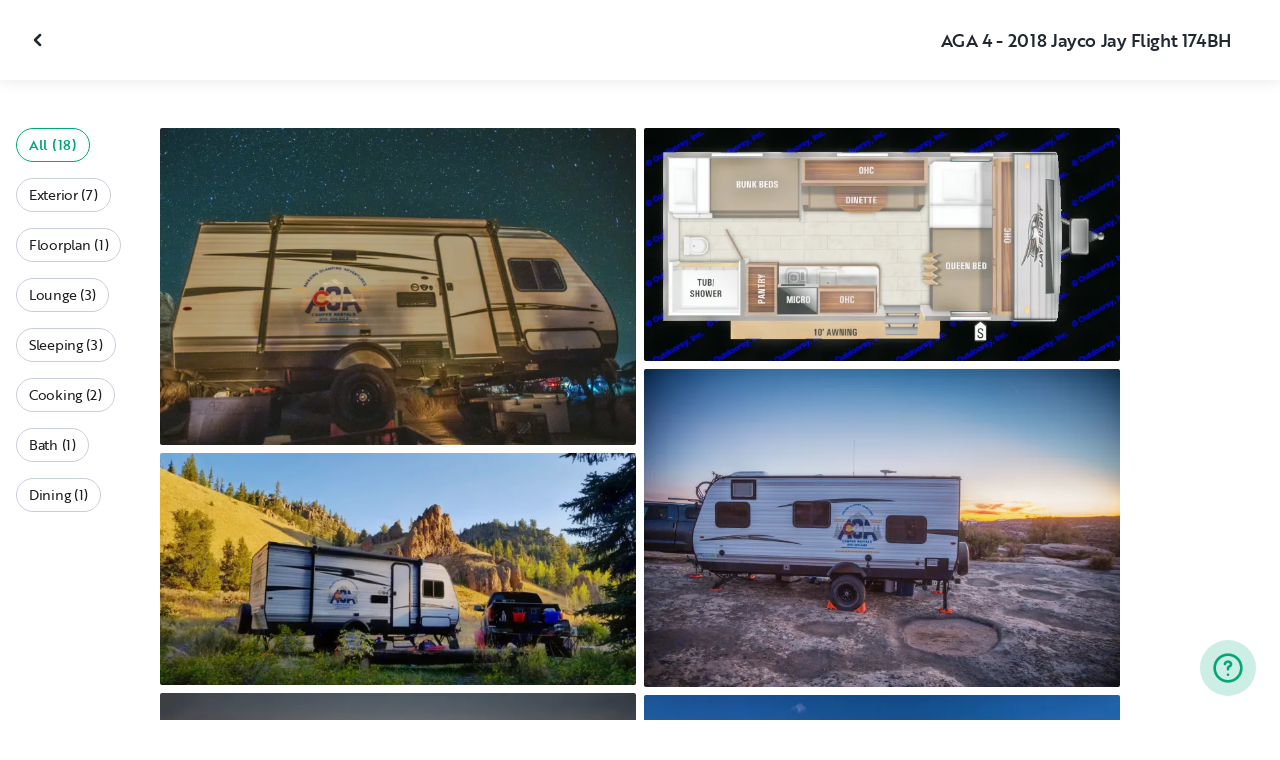

--- FILE ---
content_type: text/html; charset=utf-8
request_url: https://nz.outdoorsy.com/rv-rental/gunnison_co/2018_jayco_jay-flight_19427-listing/photos?location=gunnison_co&slug=2018_jayco_jay-flight_19427-listing
body_size: 19204
content:
<!DOCTYPE html><html lang="en-nz"><head><link rel="preload" as="style" data-href="https://use.typekit.net/sek7qeo.css" data-optimized-fonts="true"/><meta charSet="utf-8"/><link rel="preconnect" href="https://use.typekit.net" crossorigin="anonymous"/><link rel="preconnect" href="https://p.typekit.net" crossorigin="anonymous"/><link rel="stylesheet" data-href="https://use.typekit.net/sek7qeo.css" data-optimized-fonts="true"/><link rel="icon" href="/favicon.png"/><link rel="manifest" href="/manifest.json"/><meta property="fb:app_id" content="604465049688341"/><meta name="twitter:card" content="summary"/><meta name="twitter:site" content="@outdoorsy"/><meta name="application-name" content="Outdoorsy"/><meta name="theme-color" content="#ffffff"/><meta name="apple-mobile-web-capable" content="yes"/><meta name="apple-mobile-web-title" content="Outdoorsy"/><meta name="apple-mobile-web-status-bar-style" content="black-translucent"/><meta name="version" content="c97fac9"/><meta name="viewport" content="width=device-width, initial-scale=1, maximum-scale=1"/><link rel="preconnect" href="https://cdn.segment.com" crossorigin="anonymous"/><link rel="preload" href="https://cdn.optimizely.com/datafiles/VA837yshM4H8cwibjQNoJ.json"/><link rel="preconnect" href="//logx.optimizely.com"/><meta name="robots" content="max-image-preview:large"/><title>Photos | 2018 Jayco Jay Flight Travel trailer Rental in Gunnison, CO | Outdoorsy</title><meta name="description" content="See 18 photos of this 2018 Jayco Jay Flight Travel trailer in Gunnison, CO for rent now at NZ$316.35/night"/><meta property="og:url" content="https://nz.outdoorsy.com/rv-rental/gunnison_co/2018_jayco_jay-flight_19427-listing"/><meta property="og:title" content="2018 Jayco Jay Flight Travel trailer Rental in Gunnison, CO"/><meta property="og:description" content="See 18 photos of this 2018 Jayco Jay Flight Travel trailer in Gunnison, CO for rent now at NZ$316.35/night"/><meta property="og:image" content="https://res.cloudinary.com/outdoorsy/image/upload/c_limit,w_2880,h_2160/t_odw,a_exif,q_auto,f_webp,h_630,w_1200,c_fill/v1574543032/p/rentals/19427/images/vxcvee9fx4rxyvnezjjt.jpg"/><meta property="og:type" content="product"/><meta property="product:price:amount" content="NZ$316.35"/><meta property="product:price:currency" content="NZD"/><link rel="canonical" href="https://nz.outdoorsy.com/rv-rental/gunnison_co/2018_jayco_jay-flight_19427-listing/photos"/><link rel="alternate" href="https://www.outdoorsy.de/rv-rental/gunnison_co/2018_jayco_jay-flight_19427-listing/photos" hrefLang="de-de"/><link rel="alternate" href="https://www.outdoorsy.com.au/rv-rental/gunnison_co/2018_jayco_jay-flight_19427-listing/photos" hrefLang="en-au"/><link rel="alternate" href="https://ca.outdoorsy.com/rv-rental/gunnison_co/2018_jayco_jay-flight_19427-listing/photos" hrefLang="en-ca"/><link rel="alternate" href="https://www.outdoorsy.co.uk/rv-rental/gunnison_co/2018_jayco_jay-flight_19427-listing/photos" hrefLang="en-gb"/><link rel="alternate" href="https://nz.outdoorsy.com/rv-rental/gunnison_co/2018_jayco_jay-flight_19427-listing/photos" hrefLang="en-nz"/><link rel="alternate" href="https://www.outdoorsy.com/rv-rental/gunnison_co/2018_jayco_jay-flight_19427-listing/photos" hrefLang="en-us"/><link rel="alternate" href="https://es.outdoorsy.com/rv-rental/gunnison_co/2018_jayco_jay-flight_19427-listing/photos" hrefLang="es-es"/><link rel="alternate" href="https://ca-fr.outdoorsy.com/rv-rental/gunnison_co/2018_jayco_jay-flight_19427-listing/photos" hrefLang="fr-ca"/><link rel="alternate" href="https://www.outdoorsy.fr/rv-rental/gunnison_co/2018_jayco_jay-flight_19427-listing/photos" hrefLang="fr-fr"/><link rel="alternate" href="https://www.outdoorsy.it/rv-rental/gunnison_co/2018_jayco_jay-flight_19427-listing/photos" hrefLang="it-it"/><meta name="next-head-count" content="41"/><link rel="preload" href="/_next/static/css/603c58905c288321.css" as="style"/><link rel="stylesheet" href="/_next/static/css/603c58905c288321.css" data-n-g=""/><link rel="preload" href="/_next/static/css/308a11eeecef243b.css" as="style"/><link rel="stylesheet" href="/_next/static/css/308a11eeecef243b.css" data-n-p=""/><link rel="preload" href="/_next/static/css/d0539006b2bfc913.css" as="style"/><link rel="stylesheet" href="/_next/static/css/d0539006b2bfc913.css" data-n-p=""/><noscript data-n-css=""></noscript><script defer="" nomodule="" src="/_next/static/chunks/polyfills-78c92fac7aa8fdd8.js"></script><script src="https://cdn.cookielaw.org/scripttemplates/otSDKStub.js" data-domain-script="0192f822-f2dd-7198-a9f7-766683b5409e" defer="" data-nscript="beforeInteractive"></script><script src="/_next/static/chunks/webpack-86d15b5756ca85b3.js" defer=""></script><script src="/_next/static/chunks/framework-c4e8a6e1a702ade1.js" defer=""></script><script src="/_next/static/chunks/main-c85018673b3249e2.js" defer=""></script><script src="/_next/static/chunks/pages/_app-da4a9ce0e6c061dc.js" defer=""></script><script src="/_next/static/chunks/86492-c7b11fd0e2012671.js" defer=""></script><script src="/_next/static/chunks/46066-5a8f502e62ca9233.js" defer=""></script><script src="/_next/static/chunks/50013-8074d1e34ea18b18.js" defer=""></script><script src="/_next/static/chunks/34382-23f5980fdde48df5.js" defer=""></script><script src="/_next/static/chunks/pages/rv-rental/%5Blocation%5D/%5Bslug%5D/photos-b99976691e6f83f2.js" defer=""></script><script src="/_next/static/c97fac9/_buildManifest.js" defer=""></script><script src="/_next/static/c97fac9/_ssgManifest.js" defer=""></script><link rel="stylesheet" href="https://use.typekit.net/sek7qeo.css"/></head><body class=""><div id="__next"><!--$--><!--/$--><!--$--><!--/$--><!--$--><div class="fixed z-1299 bottom-6 right-6 transition-[margin-bottom] duration-300"></div><!--/$--><div class="font-sans" id="app"><div id="global-headers" class="relative"><div class=""></div></div><div class="relative min-h-[60vh]"><main class="overflow-hidden"><div class="grid grid-cols-main container-main gap-x-default"><div class="relative min-w-full gap-x-default col-start-0 col-span-16 lg:col-start-0 lg:col-span-18"><button class="GalleryOverlay_closeButton__tuVak" aria-label="Close gallery" data-testid="gallery-overlay-close-btn" style="position:absolute"><svg xmlns="http://www.w3.org/2000/svg" width="20" height="20" fill="none" viewBox="0 0 20 20" class="Icon_icon__h86M2"><path fill="currentColor" fill-rule="evenodd" d="M9.61 7.56a.55.55 0 0 1 .78 0l2.05 2.05a.55.55 0 0 1 0 .78l-2.05 2.05a.55.55 0 1 1-.78-.78L11.273 10 9.61 8.34a.55.55 0 0 1 0-.78" clip-rule="evenodd"></path></svg></button></div></div><header class="GalleryOverlay_header__GMNQb" id="gallery-header" style="position:absolute"><div class="GalleryHeader_wrapper__qUMxL gap-x-default md:grid-cols-main md:container-main"><div class="GalleryHeader_container__OyjNz"><h1 class="GalleryHeader_title__8PIlg">AGA 4 - 2018 Jayco Jay Flight 174BH</h1></div></div></header><div class="grid grid-cols-main container-main gap-x-default"><section class="relative min-w-full gap-x-default col-start-0 col-span-16 lg:col-start-0 lg:col-span-18"><div class="GalleryOverlay_content__z3NW1 md:gap-x-default md:grid-cols-main"><aside class="GalleryOverlay_categories__DnFYF"><div class="GalleryCategories_wrapper__vUtIO"><div><button data-testid="button" data-size="small" data-shape="rectangle" data-variant="primary-outlined" class="Button_button__98gTJ before-focus-style rounded relative highlight transition-all duration-500 GalleryCategories_button__OxsYO"><span class="Button_content__wtKp9">All (18)</span></button></div><div><button data-testid="button" data-size="small" data-shape="rectangle" data-variant="gray-outlined" class="Button_button__98gTJ before-focus-style rounded relative highlight transition-all duration-500 GalleryCategories_button__OxsYO"><span class="Button_content__wtKp9">Exterior (7)</span></button></div><div><button data-testid="button" data-size="small" data-shape="rectangle" data-variant="gray-outlined" class="Button_button__98gTJ before-focus-style rounded relative highlight transition-all duration-500 GalleryCategories_button__OxsYO"><span class="Button_content__wtKp9">Floorplan (1)</span></button></div><div><button data-testid="button" data-size="small" data-shape="rectangle" data-variant="gray-outlined" class="Button_button__98gTJ before-focus-style rounded relative highlight transition-all duration-500 GalleryCategories_button__OxsYO"><span class="Button_content__wtKp9">Lounge (3)</span></button></div><div><button data-testid="button" data-size="small" data-shape="rectangle" data-variant="gray-outlined" class="Button_button__98gTJ before-focus-style rounded relative highlight transition-all duration-500 GalleryCategories_button__OxsYO"><span class="Button_content__wtKp9">Sleeping (3)</span></button></div><div><button data-testid="button" data-size="small" data-shape="rectangle" data-variant="gray-outlined" class="Button_button__98gTJ before-focus-style rounded relative highlight transition-all duration-500 GalleryCategories_button__OxsYO"><span class="Button_content__wtKp9">Cooking (2)</span></button></div><div><button data-testid="button" data-size="small" data-shape="rectangle" data-variant="gray-outlined" class="Button_button__98gTJ before-focus-style rounded relative highlight transition-all duration-500 GalleryCategories_button__OxsYO"><span class="Button_content__wtKp9">Bath (1)</span></button></div><div><button data-testid="button" data-size="small" data-shape="rectangle" data-variant="gray-outlined" class="Button_button__98gTJ before-focus-style rounded relative highlight transition-all duration-500 GalleryCategories_button__OxsYO"><span class="Button_content__wtKp9">Dining (1)</span></button></div></div></aside><main class="GalleryOverlay_photos__rYo3O"><div class="GalleryList_wrapper__wpMKS"><div class="flex items-center justify-center h-64 col-span-2"><div class="text-gray-500 animate-pulse">Loading images...</div></div></div></main></div></section></div></main></div><div class=""></div></div><div class="Toastify"></div><div id="div-gpt-ad-1614955491295-0"></div></div><script id="__NEXT_DATA__" type="application/json">{"props":{"pageProps":{"query":{"location":"gunnison_co","slug":"2018_jayco_jay-flight_19427-listing"},"pathname":"/rv-rental/[location]/[slug]/photos","props":{}},"locale":"en-nz","messages":{"default":{}},"initialReduxState":{"modal":{"id":""},"dryDateProposal":{"data":null,"error":false,"isLoading":false},"postDateProposal":{"data":null,"error":false,"isLoading":false},"patchProposal":{"data":null,"error":false,"isLoading":false},"addons":{},"availability":{"data":[],"isFetched":false},"auth":{"hasTriedFetch":false,"isLoggingIn":false,"isFetching":false,"user":null,"isAuthenticated":false,"error":null,"phone":{"number":"","isModalOpen":false,"isTexting":false,"isResending":false,"isTexted":true,"isVerifyingCode":false,"isVerifiedCode":false,"error":null},"resetPassword":{"error":null,"loading":false}},"checkout":{"bundles":null,"booking":null,"checkoutSteps":null,"isLoading":false},"booking":{"details":{"data":null,"isFetching":false},"services":{"data":[],"isFetching":false},"owner":{"data":{},"isFetching":false,"error":false},"passenger":{"data":[],"isFetching":false,"error":false},"insuranceBundles":{"data":[],"isFetching":false,"error":false},"file":{"isFetching":false,"error":false},"bookingBundle":{"data":{},"isUpdated":false,"isUpdating":false,"error":false},"cards":{"data":[],"isFetching":false,"error":false},"withdrawalReasons":{"data":[],"isFetching":false,"error":false},"addService":{"isFetching":false,"error":false},"removeService":{"isFetching":false,"error":false},"addPassenger":"initial","removePassenger":"initial","updateStatus":{"isFetching":false,"error":false},"updateDriverVerification":{"isFetching":false,"error":false},"cancellationDetail":{"data":null,"isFetching":false,"error":false},"handoff":{"data":null,"isFetching":false,"error":false},"weather":{"data":null,"isFetching":false,"error":false}},"bookings":{"bookings":{}},"bookingsReview":{"data":[],"isFetching":false,"error":false},"cookies":{},"creditCards":{"cards":null},"delivery":{},"filterSlides":{"category":"all"},"globalHeader":{},"insuranceBundles":[],"listing":{"data":{"id":19427,"name":"AGA 4 - 2018 Jayco Jay Flight 174BH","filtered_name":"","type":"trailer","rental_category":"rv","display_vehicle_type":"Travel trailer","description":"\"Adventure awaits you with this Baja Edition Glamper!  Located in the heart of the beautiful Colorado Rocky Mountains, this coach is fully stocked and ready to take you to your amazing destination! The Baja Edition means added clearance to get you even further off the beaten path and also has an upgraded 4k axle for those rocky rough roads.  Available for pick up or delivery.  Sleeps up to 5 and Fully Stocked With All You Need!\n\nThis awesome Jayco 174 glamper features a queen bed up front with an upgraded memory foam mattress, and single bunk beds in the rear.  Bringing a fifth?  The two seater dinette has the ability to fold down into a bed.  This unit contains a small kitchenette including a two burner stove top, mini fridge, microwave, and sink.\n\nWe are Amazing Glamping Adventures, a rental company that gives you the opportunity to make the best of your retreat.  We realize how valuable vacation days are, and want to make the glamping process as easy and memorable as possible.  You do the enjoying, and leave the rest to us.  Our units are equipped with everything you will need and ready to go!   From cooking utensils, pots and pans, silverware, plates and cups, games, camping chairs and table, we pack everything so all you need to do is show up!  Plus all sewer dumping, water filling, and full propane tank(s) are included in the cleaning/prep fee, so you won’t have to deal with the sewage aspect or filling any of the tanks.   We are permitted to deliver to BLM, NPS, and NFS.\n\nPlease contact us for a full list of what’s included and what to expect while glamping!  We can’t wait to hear from you.","filtered_description":"","summary":"Versatile and Vacation Ready \n","vehicle_class":"","vehicle_make":"Jayco","vehicle_model":"Jay Flight","vehicle_gvwr":3750,"vehicle_box_length":0,"vehicle_length_with_hitch":0,"vehicle_amps":0,"vehicle_width":0,"vehicle_height":0,"vehicle_dry_weight":0,"vehicle_license_plate_state":"CO","vehicle_title":"2018 Jayco Jay Flight","slug":"/rv-rental/gunnison_co/2018_jayco_jay-flight_19427-listing","vehicle_year":2018,"vehicle_length":21,"availability_set":true,"created":"0001-01-01T00:00:00Z","updated":"0001-01-01T00:00:00Z","last_published":"2017-08-13T06:44:30.873276-07:00","first_published":"2017-08-13T06:44:30.873276-07:00","owner_user_id":68163,"dealer":true,"pro":false,"unavailable":false,"has_been_published":true,"has_checkout_questions":true,"owner":{"id":68163,"first_name":"Emily \u0026 Nicholas","last_name":"Rutherford","avatar_url":"https://res.cloudinary.com/outdoorsy/image/upload/v1489363040/p/users/68163/images/hqxcfinzcgm5eabillmw.jpg","logo_url":"","mast_image_url":"https://res.cloudinary.com/outdoorsy/image/upload/v1650312327/p/users/68163/images/ugvcebxal9mnnt14hps2.jpg","dealer":true,"pro":false,"guest":false,"slug":"","social":[],"cancel_policy":"strict","cancel_policy_combo_bookings":"strict","hidden":false,"description":"I LOVE LIVING IN COLORADO AND EXPLORING THE MOUNTAINS AND EVERYTHING THE STATE HAS TO OFFER. CRAVING THE ABILITY TO EXPAND MY BOUNDARIES,  I RECENTLY MADE THE MOVE FROM TENTS TO RVS AND THE BEST WAY TO DESCRIBE IT IS \"GLAMPING\". IT HAS ALWAYS BEEN A DREAM OF MINE TO BE AN EXPLORER, AND I FEEL LIKE RVS ARE THE VESSELS TO LIVING OUT MY FANTASY. \nI RECENTLY GOT ENGAGED TO THE LOVE OF MY LIFE, AND THE TWO OF US DECIDED TO START A BUSINESS TOGETHER TO HELP FUND THESE EXCURSIONS. WE LIVE IN THE MOST BEAUTIFUL PLACE IN COLORADO AND WISH TO SHARE OUR EXPERIENCES WITH FELLOW ENTHUSIASTS AND NEWCOMERS ALIKE. ULTIMATELY, WE WANT TO PROVIDE RENTERS THE FREEDOM AND OPPORTUNITY TO EXPLORE THE MAP. THE NAME OF OUR COMPANY IS AMAZING GLAMPING ADVENTURES LLC, WHICH IN THAT NAME  IS EXACTLY WHAT WE WISH TO PROVIDE OUR RENTERS WITH.","experience":"","years_owned":2,"years_rving":0,"phone":"","disable_phone":false,"score":0,"reviews_count":64,"owner_score":4.9,"owner_reviews_count":102,"time_to_first_action":0,"response_percent":0.6666666666666666,"average_response_time":36746.414773,"median_response_time":14281.935363,"total_bookings":0,"accepted_bookings":0,"accept_percent":0,"search_metrics_start_date":"0001-01-01T00:00:00Z","business_name":"Amazing Glamping Adventures, LLC","business_description":"We love living in Colorado and exploring the mountains along with everything else this state has to offer.  The Gunnison Valley is one of the most beautiful areas in the state and we wish to share our experiences with fellow enthusiasts and newcomers alike.  Ultimately, we want to provide renters the freedom and opportunity to explore the map.  \n\nIn a name that says it all, Amazing Glamping Adventures will provide everything our guests need to glamp the night away.\n\n- Nick and Emily ","filtered_business_description":"","business_phone":"","business_website":"http://www.amazingglampingadventures.com","outdoorsy_display_name":"Amazing Glamping Adventures","locale_language":"en-us","locale_base_currency":"USD","created":"2017-03-01T19:37:07.617942-08:00"},"description_included":"","description_recommendations":"","description_other":"","published":true,"hidden":false,"external":false,"features":{"air_conditioner":true,"audio_inputs":false,"awning":false,"backup_camera":false,"bath_towels":true,"bathroom_sink":false,"beds_bunk":null,"beds_dinette_conversion":null,"beds_fold_out_sofa":null,"beds_full":null,"beds_king":null,"beds_other":null,"beds_queen":1,"beds_twin":3,"bike_rack":false,"bluetooth":false,"brake_controller":false,"burning_man_friendly":true,"cd_player":false,"ceiling_fan":false,"coffee_maker":false,"connector_type":null,"cooking_basics":false,"dining_table":true,"dishes_and_utensils":false,"extra_storage":true,"festival_friendly":true,"generator":false,"gray_tank":20,"handicap_accessible":false,"heater":true,"hitch_weight":null,"hookup_electric":false,"hookup_sewer":false,"hookup_water":false,"hot_water":true,"hot_water_tank":false,"inside_shower":true,"international_travel_allowed":false,"inverter":true,"kitchen_sink":true,"leveling_jacks":true,"microwave":true,"minimum_age":null,"mpg":null,"one_way_rentals":false,"outside_shower":false,"oven":false,"pet_friendly":true,"potable_water":false,"pots_and_pans":false,"propane_tank":null,"provides_receivers":false,"radio":false,"refrigerator":true,"satellite":false,"sewage_tank":20,"skylight":true,"slide_outs":null,"smoking_allowed":false,"solar":false,"stove":true,"tailgate_friendly":false,"toilet":true,"toilet_paper":true,"toiletries":false,"tow_hitch":true,"trailer_weight":null,"tv_dvd":false,"washer_dryer":false,"water_tank":30,"wifi":false},"FeaturesMap":null,"coachnet_required":false,"coachnet_ready":true,"instant_book":true,"instant_book_leeway":7,"instant_book_type":"all","sleeps":5,"seatbelts":0,"sleeps_adults":0,"sleeps_kids":0,"minimum_renter_age":21,"rental_price_usage_item_id":0,"rental_price_usage_item":{"id":0,"owner_id":0,"name":"","unit":"","fee_type":"","included":0,"included_period":"","unlimited":false,"archived":false,"tax_rate_id":0,"single_tier":false},"presentment_currency":"NZD","settlement_currency":"USD","favorite":false,"delivery":false,"disallow_movement":false,"delivery_radius":0,"delivery_radius_miles":0,"delivery_radius_unit":"","estimated_delivery_price_per_mile":0,"original_url":"","primary_image_url":"https://res.cloudinary.com/outdoorsy/image/upload/v1574543032/p/rentals/19427/images/vxcvee9fx4rxyvnezjjt.jpg","images":[{"id":1175942,"rental_id":19427,"primary":true,"interior_primary":false,"category":{"slug":"exterior","name":"Exterior"},"position":20,"ai_position":16,"ai_description":"A starry night sky illuminates an ASA rv rental, perfect for amazing glamping adventures and stargazing trips.","tags":"","description":"","skip_enhance":false,"video":false,"url":"https://res.cloudinary.com/outdoorsy/image/upload/v1574543032/p/rentals/19427/images/vxcvee9fx4rxyvnezjjt.jpg","best":false,"status":"approved"},{"id":1178202,"rental_id":19427,"primary":false,"interior_primary":false,"category":{"slug":"floorplan","name":"Floorplan"},"position":1,"ai_position":13,"ai_description":"Top-down RV rental floor plan. Features queen bed, bunk beds, dinette, kitchen (micro, pantry), and tub/shower. Ideal for camping.","tags":"","description":"","skip_enhance":false,"video":false,"url":"https://res.cloudinary.com/outdoorsy/image/upload/v1574925198/p/rentals/19427/images/zx9omwpwack3kbz6qdf2.png","best":false,"status":"approved"},{"id":1175945,"rental_id":19427,"primary":false,"interior_primary":false,"category":{"slug":"exterior","name":"Exterior"},"position":2,"ai_position":8,"ai_description":"An RV rental camper and pickup truck are parked in a beautiful, sunny mountain campsite, ready for a wilderness adventure.","tags":"","description":"","skip_enhance":false,"video":false,"url":"https://res.cloudinary.com/outdoorsy/image/upload/v1574544199/p/rentals/19427/images/m8puydewxqccffrlkfnp.jpg","best":false,"status":"approved"},{"id":1175941,"rental_id":19427,"primary":false,"interior_primary":false,"category":{"slug":"travel","name":"Lounge"},"position":3,"ai_position":3,"ai_description":"RV rental parked on a rugged, rocky landscape at sunset, equipped for amazing glamping adventures.","tags":"","description":"","skip_enhance":false,"video":false,"url":"https://res.cloudinary.com/outdoorsy/image/upload/v1574543032/p/rentals/19427/images/b8w8funbjoivhydikiyr.jpg","best":false,"status":"approved"},{"id":1175944,"rental_id":19427,"primary":false,"interior_primary":false,"category":{"slug":"travel","name":"Lounge"},"position":5,"ai_position":4,"ai_description":"An RV rental and truck are set up for glamping in the twilight desert under a full moon, perfect for outdoor adventure.","tags":"","description":"","skip_enhance":false,"video":false,"url":"https://res.cloudinary.com/outdoorsy/image/upload/v1574543052/p/rentals/19427/images/feqscvqed7hzz7pv0xsu.jpg","best":false,"status":"approved"},{"id":1178240,"rental_id":19427,"primary":false,"interior_primary":false,"category":{"slug":"exterior","name":"Exterior"},"position":7,"ai_position":2,"ai_description":"An RV rental travel trailer boondocking amidst stunning red rock cliffs and vast desert sands under a clear blue sky.","tags":"","description":"","skip_enhance":false,"video":false,"url":"https://res.cloudinary.com/outdoorsy/image/upload/v1574928883/p/rentals/19427/images/drmo2jnmmekcjvkpxurk.jpg","best":false,"status":"approved"},{"id":1178242,"rental_id":19427,"primary":false,"interior_primary":false,"category":{"slug":"exterior","name":"Exterior"},"position":8,"ai_position":9,"ai_description":"RV rental for glamping: illuminated camper, outdoor kitchen with lit stove \u0026 candle, and patterned rug at night.","tags":"","description":"","skip_enhance":false,"video":false,"url":"https://res.cloudinary.com/outdoorsy/image/upload/v1574928885/p/rentals/19427/images/b4isaw52ody2brpuasqw.jpg","best":false,"status":"approved"},{"id":1178241,"rental_id":19427,"primary":false,"interior_primary":false,"category":{"slug":"travel","name":"Lounge"},"position":9,"ai_position":6,"ai_description":"An RV rental experience: Black SUV towing a travel trailer by a lake with stunning mountain views.","tags":"","description":"","skip_enhance":false,"video":false,"url":"https://res.cloudinary.com/outdoorsy/image/upload/v1574928884/p/rentals/19427/images/iztctghffwa7pixxwkmn.jpg","best":false,"status":"approved"},{"id":224077,"rental_id":19427,"primary":false,"interior_primary":false,"category":{"slug":"bedroom","name":"Sleeping"},"position":10,"ai_position":1,"ai_description":"Inside an RV rental: kitchen counter, dining table, bunk beds, and a comfortable main bed with storage.","tags":"","description":"","skip_enhance":false,"video":false,"url":"https://res.cloudinary.com/outdoorsy/image/upload/v1520561533/p/rentals/19427/images/pbcnhvwo7x6z948kyuup.jpg","best":false,"status":"approved"},{"id":132756,"rental_id":19427,"primary":false,"interior_primary":false,"category":{"slug":"bedroom","name":"Sleeping"},"position":11,"ai_position":5,"ai_description":"Compact RV rental interior featuring a functional bedroom, kitchen, and dining area with dark wood and patterned flooring.","tags":"","description":"","skip_enhance":false,"video":false,"url":"https://res.cloudinary.com/outdoorsy/image/upload/v1502631744/p/rentals/19427/images/yihwrwfphxvvmwprtai6.jpg","best":false,"status":"approved"},{"id":132757,"rental_id":19427,"primary":false,"interior_primary":false,"category":{"slug":"kitchen","name":"Cooking"},"position":12,"ai_position":12,"ai_description":"RV rental interior: A well-equipped kitchen area, featuring a microwave, sink, and two-burner stovetop on a marble-patterned counter.","tags":"","description":"","skip_enhance":false,"video":false,"url":"https://res.cloudinary.com/outdoorsy/image/upload/v1502631744/p/rentals/19427/images/svms2memw4rwhfs6pbzj.jpg","best":false,"status":"approved"},{"id":132758,"rental_id":19427,"primary":false,"interior_primary":false,"category":{"slug":"bedroom","name":"Sleeping"},"position":13,"ai_position":11,"ai_description":"Interior of an RV rental showing a bed with a woodgrain-patterned comforter, white pillows, and an emergency exit window.","tags":"","description":"","skip_enhance":false,"video":false,"url":"https://res.cloudinary.com/outdoorsy/image/upload/v1502631744/p/rentals/19427/images/q3dhcpussx6rvnjd1shr.jpg","best":false,"status":"approved"},{"id":132760,"rental_id":19427,"primary":false,"interior_primary":false,"category":{"slug":"bathroom","name":"Bath"},"position":14,"ai_position":7,"ai_description":"RV rental bathroom with a patterned shower curtain, white toilet, and wall mirror. Compact and functional space.","tags":"","description":"","skip_enhance":false,"video":false,"url":"https://res.cloudinary.com/outdoorsy/image/upload/v1502631745/p/rentals/19427/images/cw5r8xuwsyuoomd0qomf.jpg","best":false,"status":"approved"},{"id":132764,"rental_id":19427,"primary":false,"interior_primary":false,"category":{"slug":"kitchen","name":"Cooking"},"position":15,"ai_position":15,"ai_description":"Compact RV rental kitchen with a marble-look countertop, sink, stove, and dark wood cabinets.","tags":"","description":"","skip_enhance":false,"video":false,"url":"https://res.cloudinary.com/outdoorsy/image/upload/v1502631749/p/rentals/19427/images/ib70i6odmw9sejdi83kk.jpg","best":false,"status":"approved"},{"id":132765,"rental_id":19427,"primary":false,"interior_primary":false,"category":{"slug":"dining","name":"Dining"},"position":16,"ai_position":14,"ai_description":"RV rental dinette setup: dark table, benches with patterned trim, window with blinds, and storage cabinets.","tags":"","description":"","skip_enhance":false,"video":false,"url":"https://res.cloudinary.com/outdoorsy/image/upload/v1502631749/p/rentals/19427/images/fajulfzfj8lnzhbjxj6l.jpg","best":false,"status":"approved"},{"id":1178244,"rental_id":19427,"primary":false,"interior_primary":false,"category":{"slug":"exterior","name":"Exterior"},"position":18,"ai_position":17,"ai_description":"An RV rental parked by large green trees. A vivid rainbow brightens the cloudy sky, inviting outdoor camping adventures.","tags":"","description":"","skip_enhance":false,"video":false,"url":"https://res.cloudinary.com/outdoorsy/image/upload/v1574928885/p/rentals/19427/images/res8j4ntgpuxszvakraf.jpg","best":false,"status":"approved"},{"id":1178245,"rental_id":19427,"primary":false,"interior_primary":false,"category":{"slug":"exterior","name":"Exterior"},"position":19,"ai_position":18,"ai_description":"Explore in comfort! Rear tan leather seats and durable floor mats inside this vehicle, great for an RV rental adventure.","tags":"","description":"","skip_enhance":false,"video":false,"url":"https://res.cloudinary.com/outdoorsy/image/upload/v1574928887/p/rentals/19427/images/oexfubrvfa4sdtedamuc.jpg","best":false,"status":"approved"},{"id":1178290,"rental_id":19427,"primary":false,"interior_primary":false,"category":{"slug":"exterior","name":"Exterior"},"position":20,"ai_position":10,"ai_description":"RV rental towing setup: showing the weight distribution hitch, safety chains, and electrical connection on an RV.","tags":"","description":"","skip_enhance":false,"video":false,"url":"https://res.cloudinary.com/outdoorsy/image/upload/v1574932989/p/rentals/19427/images/pxq4po1euxhfdlrbytyf.jpg","best":false,"status":"approved"}],"items":[{"id":434333,"rental_id":0,"name":"Friends and Family Rate Discount","description":"","required":false,"daily":true,"price":-10000,"position":0,"available":0,"category":"","deferred":false},{"id":431679,"rental_id":0,"name":"Inclusive Rate","description":"Includes the nightly rate, delivery and set up, pick up, and cleaning services.","required":false,"daily":false,"price":0,"position":0,"available":0,"category":"","deferred":false},{"id":195829,"rental_id":0,"name":"Free Generator","description":"","required":false,"daily":false,"price":-12500,"position":0,"available":0,"category":"","deferred":false},{"id":316857,"rental_id":0,"name":"7th Night Free","description":"","required":false,"daily":false,"price":0,"position":0,"available":0,"category":"","deferred":false},{"id":306036,"rental_id":0,"name":"Prep and Cleaning Fee","description":"Fresh water, propane tanks, linen, cleaning, and dumping service.","required":false,"daily":false,"price":12500,"position":0,"available":0,"category":"","deferred":false},{"id":74251,"rental_id":0,"name":"Generator","description":"","required":false,"daily":false,"price":12500,"position":0,"available":5,"category":"","deferred":false},{"id":252340,"rental_id":0,"name":"Winter Rate Discount","description":"Off Season/Shoulder Season/Late\u0026Early Season Winterized Discount","required":false,"daily":true,"price":-7500,"position":0,"available":0,"category":"","deferred":false},{"id":29265,"rental_id":0,"name":"Pet Fee","description":"","required":false,"daily":false,"price":5000,"position":0,"available":0,"category":"pet","deferred":false},{"id":207629,"rental_id":0,"name":"Portable Propane Firepit","description":"","required":false,"daily":false,"price":10000,"position":0,"available":3,"category":"","deferred":false},{"id":195826,"rental_id":0,"name":"Local Discount","description":"","required":false,"daily":true,"price":-5000,"position":0,"available":0,"category":"","deferred":false},{"id":209822,"rental_id":0,"name":"I Bar Rate Discount","description":"","required":false,"daily":true,"price":-7500,"position":0,"available":0,"category":"","deferred":false},{"id":209823,"rental_id":0,"name":"I Bar Discount","description":"Free Delivery and Discounted Cleaning Fee\n","required":false,"daily":false,"price":0,"position":0,"available":0,"category":"","deferred":false},{"id":195825,"rental_id":0,"name":"Rate Discount","description":"","required":false,"daily":false,"price":0,"position":0,"available":0,"category":"","deferred":false},{"id":195828,"rental_id":0,"name":"Delivery Discount","description":"","required":false,"daily":false,"price":0,"position":0,"available":0,"category":"","deferred":false},{"id":195824,"rental_id":0,"name":"RV Share Service Fees","description":"RV Share Owner Fees, Service Fees, Insurance","required":false,"daily":false,"price":0,"position":0,"available":0,"category":"","deferred":false},{"id":27566,"rental_id":19427,"name":" Prep and Cleaning Fee ","description":" Fresh water, propane tanks, linen, cleaning, and dumping service. \n","required":true,"daily":false,"price":12500,"position":0,"available":1,"category":"cleaning","deferred":false},{"id":121116,"rental_id":19427,"name":"Delivery and Set Up","description":" Complete Delivery, Setup, and Pickup \n","required":false,"daily":false,"price":30000,"position":0,"available":0,"category":"","deferred":false}],"position":4,"score":4.9,"reviews_num":19,"group_score":0,"group_reviews_score":0,"group_reviews_num":0,"favorite_count":47,"same_sort_types":1,"location":{"city":"Gunnison","state":"CO","county":"","country":"US","street":"222 W U.S. Hwy 50","zip":"81230","lat":38.54,"lng":-106.939},"geopoint":{"lat":38.54,"lon":-106.939},"group_on_map":true,"current_location_id":601,"locale":{"base_currency":"USD","distance_unit":"miles","weight_unit":"lbs","length_unit":"feet","liquid_unit":"gallons"},"booking_prices":[{"rental_id":19427,"date_range":{"gte":"2026-01-20","lte":"2026-01-20"},"booking_start":"2026-01-20","booking_end":"2026-01-20","minimum_booking_days":2,"price":18500,"max_price":18500,"range":"DAILY"},{"rental_id":19427,"date_range":{"gte":"2026-01-20","lte":"2026-01-26"},"booking_start":"2026-01-20","booking_end":"2026-01-26","minimum_booking_days":2,"price":129500,"max_price":129500,"range":"WEEKLY"},{"rental_id":19427,"date_range":{"gte":"2026-01-20","lte":"2026-02-16"},"booking_start":"2026-01-20","booking_end":"2026-02-16","minimum_booking_days":2,"price":518000,"max_price":518000,"range":"MONTHLY"}],"price_per_day":31635,"price_per_week":221445,"price_per_month":885780,"price_estimate":10792,"price_gap":-7708,"low_price_per_day":0,"low_price_per_week":0,"low_price_per_month":0,"can_charge_security_deposit":true,"weekly_discount":0,"monthly_discount":0,"allows_long_term":false,"security_deposit":171000,"minimum_deposit":0,"deposit_percentage":0,"use_day_pricing":false,"use_tax_inclusive_pricing":false,"cancel_policy":"moderate","cancel_policy_combo_bookings":"moderate","minimum_days":2,"minimum_days_pricing_rule":2,"request_less_than_minimum_days":7,"booking_leeway_days":0,"active_options":{"date":"2026-01-20","day_price":31635,"max_override_price":0,"week_price":221445,"weekly_rate_per_day":31635,"weekly_discount_percentage":0,"month_price":885780,"monthly_rate_per_day":31635,"monthly_discount_percentage":0,"cancel_policy":"moderate","cancel_policy_combo_bookings":"moderate","minimum_days":2,"use_day_pricing":false,"use_tax_inclusive_pricing":false,"instant_book":true},"cancel_text":"","house_rules":"","prep_fee":{"amount":21375,"description":"This fee covers preparing this unit for rental, including: Prep and Cleaning Fee"},"generator_usage_item_id":10903,"generator_usage_item":{"id":10903,"owner_id":0,"name":"generator","unit":"hour","fee_type":"","included":0,"included_period":"daily","unlimited":true,"archived":false,"tax_rate_id":0,"single_tier":false,"tiers":[{"id":13659,"usage_based_item_id":10903,"price":513,"maximum":0,"minimum_fee":0}]},"mileage_usage_item_id":10904,"mileage_usage_item":{"id":10904,"owner_id":0,"name":"mileage","unit":"mile","fee_type":"","included":0,"included_period":"daily","unlimited":true,"archived":false,"tax_rate_id":0,"single_tier":false,"tiers":[{"id":13660,"usage_based_item_id":10904,"price":60,"maximum":0,"minimum_fee":0}]},"delivery_usage_item_id":0,"delivery_usage_item":{"id":0,"owner_id":0,"name":"","unit":"","fee_type":"","included":0,"included_period":"","unlimited":false,"archived":false,"tax_rate_id":0,"single_tier":false,"tiers":[{"id":124747,"usage_based_item_id":116584,"price":200,"maximum":120,"minimum_fee":10000}]},"insurance_renter_adjustable":false,"insurance_state":"approved","insurance_coverage":"custom","insurance_eligible":true,"insurance_plan":{"id":97,"label":"Outdoorsy Towable Protection","requires_driver_verification":false,"renter_headline":"","renter_body":""},"custom_insurance_text":"","min_bundle_day_price":2595,"min_bundle_day_price_with_delivery":1571,"breadcrumb":{"id":"13748","locale":"en-us","country_alpha":"US","location":{"lat":38.54583,"lon":-106.92532},"localities":["121332","489","2028","13748"],"metadata":{"search_hits":818},"crumbs":[{"title":"United States","url":"https://www.outdoorsy.com/rv-rental/united-states"},{"title":"Colorado","url":"https://www.outdoorsy.com/rv-rental/colorado"},{"title":"Gunnison County","url":"https://www.outdoorsy.com/rv-rental/colorado/gunnison-county"},{"title":"Gunnison","url":"https://www.outdoorsy.com/rv-rental/colorado/gunnison"}]},"nearby_content":[{"type":"nearby-content","title":"RVs for Rent Near Gunnison, CO","data":[{"id":"localities-4830","display":"Denver, CO","listing_count":1259,"city_page_path":"rv-rental/colorado/denver","city":"Denver","state":"","state_name":"","score":1610,"data_type":"nearby_localities","geopoint":{"lat":39.739235,"lon":-104.99025},"primary_image_url":""},{"id":"localities-16405","display":"Moab, UT","listing_count":95,"city_page_path":"rv-rental/utah/moab","city":"Moab","state":"","state_name":"","score":407,"data_type":"nearby_localities","geopoint":{"lat":38.573315,"lon":-109.549843},"primary_image_url":""},{"id":"localities-4816","display":"Colorado Springs, CO","listing_count":1136,"city_page_path":"rv-rental/colorado/colorado-springs","city":"Colorado Springs","state":"","state_name":"","score":398,"data_type":"nearby_localities","geopoint":{"lat":38.833881,"lon":-104.821365},"primary_image_url":""},{"id":"localities-4868","display":"Grand Junction, CO","listing_count":133,"city_page_path":"rv-rental/colorado/grand-junction","city":"Grand Junction","state":"","state_name":"","score":184,"data_type":"nearby_localities","geopoint":{"lat":39.063869,"lon":-108.550652},"primary_image_url":""},{"id":"localities-4859","display":"Fort Collins, CO","listing_count":1103,"city_page_path":"rv-rental/colorado/fort-collins","city":"Fort Collins","state":"","state_name":"","score":157,"data_type":"nearby_localities","geopoint":{"lat":40.585258,"lon":-105.084419},"primary_image_url":""},{"id":"localities-4793","display":"Boulder, CO","listing_count":1269,"city_page_path":"rv-rental/colorado/boulder","city":"Boulder","state":"","state_name":"","score":106,"data_type":"nearby_localities","geopoint":{"lat":40.014984,"lon":-105.270546},"primary_image_url":""},{"id":"localities-4837","display":"Durango, CO","listing_count":75,"city_page_path":"rv-rental/colorado/durango","city":"Durango","state":"","state_name":"","score":95,"data_type":"nearby_localities","geopoint":{"lat":37.27528,"lon":-107.880066},"primary_image_url":""},{"id":"localities-4915","display":"Loveland, CO","listing_count":1142,"city_page_path":"rv-rental/colorado/loveland","city":"Loveland","state":"","state_name":"","score":68,"data_type":"nearby_localities","geopoint":{"lat":40.397762,"lon":-105.074982},"primary_image_url":""},{"id":"localities-4784","display":"Aurora, CO","listing_count":1260,"city_page_path":"rv-rental/colorado/aurora","city":"Aurora","state":"","state_name":"","score":67,"data_type":"nearby_localities","geopoint":{"lat":39.729431,"lon":-104.831917},"primary_image_url":""}]},{"type":"nearby-content","title":"RV Rentals in Counties Near Gunnison, CO","data":[{"id":"admin2-625","display":"Gunnison County, CO","listing_count":172,"city_page_path":"rv-rental/colorado/gunnison-county","city":"","state":"","state_name":"","score":11,"data_type":"nearby_admin2","geopoint":{"lat":38.643707,"lon":-107.006706},"primary_image_url":""},{"id":"admin2-618","display":"Delta County, CO","listing_count":158,"city_page_path":"rv-rental/colorado/delta-county","city":"","state":"","state_name":"","score":10,"data_type":"nearby_admin2","geopoint":{"lat":38.853134,"lon":-107.763618},"primary_image_url":""},{"id":"admin2-609","display":"Summit County, CO","listing_count":1297,"city_page_path":"rv-rental/colorado/summit-county","city":"","state":"","state_name":"","score":10,"data_type":"nearby_admin2","geopoint":{"lat":39.591187,"lon":-106.064018},"primary_image_url":""},{"id":"admin2-595","display":"Alamosa County, CO","listing_count":115,"city_page_path":"rv-rental/colorado/alamosa-county","city":"","state":"","state_name":"","score":8,"data_type":"nearby_admin2","geopoint":{"lat":37.654037,"lon":-105.876007},"primary_image_url":""},{"id":"admin2-599","display":"Jefferson County, CO","listing_count":1285,"city_page_path":"rv-rental/colorado/jefferson-county","city":"","state":"","state_name":"","score":7,"data_type":"nearby_admin2","geopoint":{"lat":39.580029,"lon":-105.266296},"primary_image_url":""},{"id":"admin2-601","display":"Weld County, CO","listing_count":1144,"city_page_path":"rv-rental/colorado/weld-county","city":"","state":"","state_name":"","score":7,"data_type":"nearby_admin2","geopoint":{"lat":40.392071,"lon":-104.71582},"primary_image_url":""},{"id":"admin2-612","display":"Chaffee County, CO","listing_count":873,"city_page_path":"rv-rental/colorado/chaffee-county","city":"","state":"","state_name":"","score":4,"data_type":"nearby_admin2","geopoint":{"lat":38.75367,"lon":-106.252213},"primary_image_url":""},{"id":"admin2-643","display":"Montrose County, CO","listing_count":167,"city_page_path":"rv-rental/colorado/montrose-county","city":"","state":"","state_name":"","score":4,"data_type":"nearby_admin2","geopoint":{"lat":38.468304,"lon":-108.142868},"primary_image_url":""},{"id":"admin2-606","display":"Larimer County, CO","listing_count":1087,"city_page_path":"rv-rental/colorado/larimer-county","city":"","state":"","state_name":"","score":4,"data_type":"nearby_admin2","geopoint":{"lat":40.695557,"lon":-105.594337},"primary_image_url":""}]},{"type":"nearby-content","title":"Popular parks near Gunnison, CO","data":[{"id":"areas-10106828","display":"Rocky Mountain National Park","listing_count":1137,"city_page_path":"rv-rental/colorado/rocky-mountain-national-park","city":"","state":"Colorado","state_name":"","score":91.156303,"data_type":"nearby_areas","geopoint":{"lat":40.400002,"lon":-105.580002},"primary_image_url":""},{"id":"areas-10106784","display":"Arches National Park","listing_count":87,"city_page_path":"rv-rental/utah/arches-national-park","city":"","state":"Utah","state_name":"","score":86.486198,"data_type":"nearby_areas","geopoint":{"lat":38.68,"lon":-109.57},"primary_image_url":""},{"id":"areas-10158995","display":"Arapaho National Forest","listing_count":1295,"city_page_path":"rv-rental/colorado/arapaho-national-forest","city":"","state":"Colorado","state_name":"","score":76.935997,"data_type":"nearby_areas","geopoint":{"lat":39.72311,"lon":-105.894722},"primary_image_url":""},{"id":"areas-10117937","display":"White River National Forest","listing_count":134,"city_page_path":"rv-rental/colorado/white-river-national-forest","city":"","state":"Colorado","state_name":"","score":71.062798,"data_type":"nearby_areas","geopoint":{"lat":40.00806,"lon":-107.424171},"primary_image_url":""},{"id":"areas-10129394","display":"Chautauqua Park","listing_count":1274,"city_page_path":"rv-rental/colorado/chautauqua-park","city":"Boulder","state":"Colorado","state_name":"","score":65.791199,"data_type":"nearby_areas","geopoint":{"lat":39.996346,"lon":-105.279366},"primary_image_url":""},{"id":"areas-10117076","display":"Pike National Forest","listing_count":1308,"city_page_path":"rv-rental/colorado/pike-national-forest","city":"","state":"Colorado","state_name":"","score":62.067101,"data_type":"nearby_areas","geopoint":{"lat":39.228325,"lon":-105.515282},"primary_image_url":""},{"id":"areas-10106790","display":"Canyonlands National Park","listing_count":83,"city_page_path":"rv-rental/utah/canyonlands-national-park","city":"","state":"Utah","state_name":"","score":61.871498,"data_type":"nearby_areas","geopoint":{"lat":38.200001,"lon":-109.93},"primary_image_url":""},{"id":"areas-10120994","display":"Genesee Park","listing_count":1275,"city_page_path":"rv-rental/colorado/genesee-park","city":"Golden","state":"Colorado","state_name":"","score":61.3437,"data_type":"nearby_areas","geopoint":{"lat":39.715271,"lon":-105.316658},"primary_image_url":""},{"id":"areas-10117705","display":"Horsetooth Mountain Park","listing_count":1115,"city_page_path":"rv-rental/colorado/horsetooth-mountain-park","city":"","state":"Colorado","state_name":"","score":61.159698,"data_type":"nearby_areas","geopoint":{"lat":40.521599,"lon":-105.18058},"primary_image_url":""}]}],"education":[{"id":"8","content_type":"listing","description":"\u003cp\u003eWhether you’re on or off the grid, you have options when it comes to powering your RV. Here are the pros and cons for each.\u003c/p\u003e","document":"","embed_url":"https://www.youtube.com/watch?v=h165L5ri5oY\u0026list=PL13I5iBdPvubcFQZG-Ec35sPVECq8awyO\u0026index=11","feature":"solar","image":"https://dsqeev865ph38.cloudfront.net/media/images/types_of_rv_power.width-600.jpegquality-85.jpg","image_link":"","rental_type":"towable-and-drivable","title":"3 Types of RV Power"},{"id":"11","content_type":"listing","description":"\u003cp\u003eSetting off on an RV road trip? Here’s where you can source some high-quality H20, whether you’re dry camping or at a full-hookup campsite.\u003c/p\u003e","document":"","embed_url":"https://www.youtube.com/watch?v=fgfcJ-2baOA\u0026list=PL13I5iBdPvubcFQZG-Ec35sPVECq8awyO\u0026index=8","feature":"","image":"https://dsqeev865ph38.cloudfront.net/media/images/How_rv_water_works.width-600.jpegquality-85.jpg","image_link":"","rental_type":"towable-and-drivable","title":"How RV Water Works"},{"id":"12","content_type":"listing","description":"\u003cp\u003eYou don't have to lose your internet connection to connect with nature! Here are four internet options for every RVer.\u003c/p\u003e","document":"","embed_url":"","feature":"wifi","image":"https://dsqeev865ph38.cloudfront.net/media/images/RV_Wifi.width-600.jpegquality-85.png","image_link":"https://www.outdoorsy.com/blog/rv-internet-options","rental_type":"towable-and-drivable","title":"Internet Options for RVers"},{"id":"20","content_type":"search-results","description":"\u003cp\u003eReady to grab your gear and hit the trails? Before you hike, here are a few things you should check off your list.\u003c/p\u003e","document":"/documents/11/hiking-101-checklist-compressed.pdf","embed_url":"https://www.outdoorsy.com/blog/hiking-preparation-checklist","feature":"","image":"https://dsqeev865ph38.cloudfront.net/media/images/Hiking_101_checklist.width-600.jpegquality-85.png","image_link":"https://www.outdoorsy.com/blog/hiking-preparation-checklist","rental_type":"towable-and-drivable","title":"Hiking 101 Checklist"},{"id":"5","content_type":"listing","description":"\u003cp\u003eGet all the comforts of home in your RV! Outdoorsy community member, Mike Jackson, runs through how to keep a comfortable RV with proper operation of AC and heating.\u003c/p\u003e","document":"","embed_url":"https://www.youtube.com/watch?v=qWqvHYotaDw\u0026list=PL13I5iBdPvubcFQZG-Ec35sPVECq8awyO\u0026index=6","feature":"air_conditioner","image":"https://dsqeev865ph38.cloudfront.net/media/images/Air-YT-Thumbnail.width-600.jpegquality-85.png","image_link":"","rental_type":"towable-and-drivable","title":"Air Conditioner and Heater Operation"},{"id":"2","content_type":"listing","description":"\u003cp\u003eHeaded off-the-grid? Make sure you have a portable RV generator and know how to use it. Outdoorsy community member Mike Jackson shows you how.\u003c/p\u003e","document":"","embed_url":"https://www.youtube.com/watch?v=TN43SvHfM5k\u0026list=PL13I5iBdPvubcFQZG-Ec35sPVECq8awyO\u0026index=2","feature":"generator","image":"https://dsqeev865ph38.cloudfront.net/media/images/Generator-YT-Thumbnail.width-600.jpegquality-85.png","image_link":"","rental_type":"towable-and-drivable","title":"How to Use a Portable Generator"},{"id":"7","content_type":"search-results","description":"\u003cp\u003eTurns out pizza's not the only thing you can have delivered. Outdoorsy owners all over the world offer RV delivery straight to your site! Here’s how it works.\u003c/p\u003e","document":"","embed_url":"https://www.youtube.com/watch?v=L-39D4RjFSw\u0026list=PL13I5iBdPvubcFQZG-Ec35sPVECq8awyO\u0026index=7","feature":"","image":"https://dsqeev865ph38.cloudfront.net/media/images/RV_delivery.width-600.jpegquality-85.png","image_link":"","rental_type":"towable-and-drivable","title":"What is RV Delivery?"},{"id":"4","content_type":"listing","description":"\u003cp\u003eEvery new RVers biggest concern? How to dump RV waste. But don’t fret! We have Outdoorsy community member, Mike Jackson, to talk you through it.\u003c/p\u003e","document":"","embed_url":"https://www.youtube.com/watch?v=cwhvfsW5QmY\u0026list=PL13I5iBdPvubcFQZG-Ec35sPVECq8awyO\u0026index=3","feature":"","image":"https://dsqeev865ph38.cloudfront.net/media/images/Grey-Water-YT-Thumbnail.width-600.jpegquality-85.png","image_link":"","rental_type":"towable-and-drivable","title":"How to Dump Gray and Black Tanks"},{"id":"9","content_type":"listing","description":"\u003cp\u003eIt doesn't get more convenient than having your own bathroom on the road. Let's talk about the 3 main types of toilets you may encounter in an RV rental.\u003c/p\u003e","document":"","embed_url":"https://www.youtube.com/watch?v=ri4GsgMUGLQ","feature":"","image":"https://dsqeev865ph38.cloudfront.net/media/images/rv_toilets.width-600.jpegquality-85.png","image_link":"","rental_type":"towable-and-drivable","title":"3 Types of RV Toilets"},{"id":"3","content_type":"listing","description":"\u003cp\u003eNew to RVing? No problem! Outdoorsy community member, Mike Jackson, gives you the ins and outs of RV propane tanks and propane accessories.\u003cbr/\u003e\u003c/p\u003e","document":"","embed_url":"https://www.youtube.com/watch?v=ixn4WjgFXAM\u0026list=PL13I5iBdPvubcFQZG-Ec35sPVECq8awyO\u0026index=4","feature":"","image":"https://dsqeev865ph38.cloudfront.net/media/images/Propane-YT-Thumbnail.width-600.jpegquality-85.png","image_link":"","rental_type":"towable-and-drivable","title":"How to Handle Propane Tanks"},{"id":"10","content_type":"listing","description":"\u003cp\u003eThere’s nothing quite like a good shower after an adventurous day in the outdoors! Here are 3 types of RV showers that will keep you clean and adventuring while on the road.\u003c/p\u003e","document":"","embed_url":"https://www.youtube.com/watch?v=vbmZN9El91E\u0026list=PL13I5iBdPvubcFQZG-Ec35sPVECq8awyO\u0026index=10","feature":"inside_shower","image":"https://dsqeev865ph38.cloudfront.net/media/images/Types_of_rv_showers.width-600.jpegquality-85.jpg","image_link":"","rental_type":"towable-and-drivable","title":"3 Types of RV Showers"},{"id":"13","content_type":"listing","description":"\u003cp\u003eSeatbelt and car seat laws for children differ based on which RV you're renting. Let's break down the requirements by RV type for a safe family road trip.\u003c/p\u003e","document":"","embed_url":"","feature":"","image":"https://dsqeev865ph38.cloudfront.net/media/images/Seatbelt_laws.width-600.jpegquality-85.png","image_link":"https://www.outdoorsy.com/blog/rv-rules-for-kids-car-seats","rental_type":"towable-and-drivable","title":"Family Travel: Seatbelt and Car Seat Laws"}],"tax_rates":[{"id":11840,"rate":4},{"id":11839,"rate":4.9}],"seo_content":{"campground":[{"title":"Top RV Parks \u0026 Campgrounds in Colorado","url":"https://www.outdoorsy.com/rv-parks-and-campgrounds/colorado"},{"title":"RV Parks \u0026 Campgrounds near Gunnison, CO","url":"https://www.outdoorsy.com/rv-parks-and-campgrounds/gunnison-co"},{"listing_count":167,"title":"Mesa Campground, CO","url":"https://www.outdoorsy.com/rv-rental/colorado/mesa-campground"},{"listing_count":169,"title":"Gunnison KOA, CO","url":"https://www.outdoorsy.com/rv-rental/colorado/gunnison-koa"},{"listing_count":null,"title":"Stevens Creek Campground, CO","url":"https://www.outdoorsy.com/rv-rental/colorado/stevens-creek-campground"},{"listing_count":null,"title":"East Elk Creek Group Campsite, CO","url":"https://www.outdoorsy.com/rv-rental/colorado/east-elk-creek-group-campsite"},{"listing_count":null,"title":"Elk Creek Campground, CO","url":"https://www.outdoorsy.com/rv-rental/colorado/elk-creek-campground"},{"listing_count":null,"title":"One Mile Campground, CO","url":"https://www.outdoorsy.com/rv-rental/colorado/one-mile-campground"},{"listing_count":null,"title":"Rosy Lane Campground, CO","url":"https://www.outdoorsy.com/rv-rental/colorado/rosy-lane-campground"},{"listing_count":null,"title":"Red Creek Group Site, CO","url":"https://www.outdoorsy.com/rv-rental/colorado/red-creek-group-site"},{"listing_count":null,"title":"LODGEPOLE (Taylor River) Campground, CO","url":"https://www.outdoorsy.com/rv-rental/colorado/lodgepole-taylor-river-campground"},{"listing_count":null,"title":"Lake Fork Campground, CO","url":"https://www.outdoorsy.com/rv-rental/colorado/lake-fork-campground"},{"listing_count":null,"title":"RV dealerships in Colorado","url":"https://www.outdoorsy.com/rv-dealerships/colorado"}],"category":[{"id":199687,"title":"Jayco RV rental by model","url":"https://www.outdoorsy.com/rv-makes-types/jayco-m"},{"id":207483,"title":"Jayco Jay RV rental (13)","url":"https://www.outdoorsy.com/rv-makes-types/jayco-m/jay-13"},{"id":201032,"title":"Jayco RV rental by year of production","url":"https://www.outdoorsy.com/rv-makes-types/jayco-y"},{"id":201857,"title":"2018 Jayco RV rental (4)","url":"https://www.outdoorsy.com/rv-makes-types/jayco-y/2018-4"},{"id":202488,"title":"Trailer rental by location","url":"https://www.outdoorsy.com/rv-makes-types/trailer-rental"},{"id":207860,"title":"Colorado Trailer rental (8)","url":"https://www.outdoorsy.com/rv-makes-types/trailer-rental/CO-8"}],"county":[{"listing_count":172,"title":"Gunnison County, CO","url":"https://www.outdoorsy.com/rv-rental/colorado/gunnison-county"},{"listing_count":162,"title":"Delta County, CO","url":"https://www.outdoorsy.com/rv-rental/colorado/delta-county"},{"listing_count":108,"title":"Alamosa County, CO","url":"https://www.outdoorsy.com/rv-rental/colorado/alamosa-county"},{"listing_count":1337,"title":"Summit County, CO","url":"https://www.outdoorsy.com/rv-rental/colorado/summit-county"},{"listing_count":885,"title":"Eagle County, CO","url":"https://www.outdoorsy.com/rv-rental/colorado/eagle-county"},{"listing_count":1326,"title":"Jefferson County, CO","url":"https://www.outdoorsy.com/rv-rental/colorado/jefferson-county"},{"listing_count":418,"title":"Pueblo County, CO","url":"https://www.outdoorsy.com/rv-rental/colorado/pueblo-county"},{"listing_count":836,"title":"Chaffee County, CO","url":"https://www.outdoorsy.com/rv-rental/colorado/chaffee-county"}],"locality":[{"listing_count":1298,"title":"Denver, CO","url":"https://www.outdoorsy.com/rv-rental/colorado/denver"},{"listing_count":101,"title":"Moab, UT","url":"https://www.outdoorsy.com/rv-rental/utah/moab"},{"listing_count":1174,"title":"Colorado Springs, CO","url":"https://www.outdoorsy.com/rv-rental/colorado/colorado-springs"},{"listing_count":144,"title":"Grand Junction, CO","url":"https://www.outdoorsy.com/rv-rental/colorado/grand-junction"},{"listing_count":1134,"title":"Fort Collins, CO","url":"https://www.outdoorsy.com/rv-rental/colorado/fort-collins"},{"listing_count":1307,"title":"Boulder, CO","url":"https://www.outdoorsy.com/rv-rental/colorado/boulder"},{"listing_count":77,"title":"Durango, CO","url":"https://www.outdoorsy.com/rv-rental/colorado/durango"},{"listing_count":1175,"title":"Loveland, CO","url":"https://www.outdoorsy.com/rv-rental/colorado/loveland"}],"locality_nearby_rentals":[{"listing_count":null,"title":"Denver, CO","url":"https://www.outdoorsy.com/l/airstream_rental/co_denver"},{"listing_count":null,"title":"Denver, CO","url":"https://www.outdoorsy.com/l/camper_rental/co_denver"},{"listing_count":null,"title":"Denver, CO","url":"https://www.outdoorsy.com/l/camper-van_rental/co_denver"},{"listing_count":null,"title":"Denver, CO","url":"https://www.outdoorsy.com/l/sprinter-van_rental/co_denver"},{"listing_count":null,"title":"Denver, CO","url":"https://www.outdoorsy.com/l/travel-trailer_rental/co_denver"},{"listing_count":null,"title":"Moab, UT","url":"https://www.outdoorsy.com/l/airstream_rental/ut_moab"},{"listing_count":null,"title":"Moab, UT","url":"https://www.outdoorsy.com/l/camper_rental/ut_moab"},{"listing_count":null,"title":"Moab, UT","url":"https://www.outdoorsy.com/l/camper-van_rental/ut_moab"},{"listing_count":null,"title":"Moab, UT","url":"https://www.outdoorsy.com/l/sprinter-van_rental/ut_moab"},{"listing_count":null,"title":"Moab, UT","url":"https://www.outdoorsy.com/l/travel-trailer_rental/ut_moab"},{"listing_count":null,"title":"Colorado Springs, CO","url":"https://www.outdoorsy.com/l/airstream_rental/co_colorado-springs"},{"listing_count":null,"title":"Colorado Springs, CO","url":"https://www.outdoorsy.com/l/camper_rental/co_colorado-springs"},{"listing_count":null,"title":"Colorado Springs, CO","url":"https://www.outdoorsy.com/l/camper-van_rental/co_colorado-springs"},{"listing_count":null,"title":"Colorado Springs, CO","url":"https://www.outdoorsy.com/l/sprinter-van_rental/co_colorado-springs"},{"listing_count":null,"title":"Colorado Springs, CO","url":"https://www.outdoorsy.com/l/travel-trailer_rental/co_colorado-springs"},{"listing_count":null,"title":"Grand Junction, CO","url":"https://www.outdoorsy.com/l/airstream_rental/co_grand-junction"},{"listing_count":null,"title":"Grand Junction, CO","url":"https://www.outdoorsy.com/l/camper_rental/co_grand-junction"},{"listing_count":null,"title":"Grand Junction, CO","url":"https://www.outdoorsy.com/l/camper-van_rental/co_grand-junction"},{"listing_count":null,"title":"Grand Junction, CO","url":"https://www.outdoorsy.com/l/sprinter-van_rental/co_grand-junction"},{"listing_count":null,"title":"Grand Junction, CO","url":"https://www.outdoorsy.com/l/travel-trailer_rental/co_grand-junction"},{"listing_count":null,"title":"Fort Collins, CO","url":"https://www.outdoorsy.com/l/airstream_rental/co_fort-collins"},{"listing_count":null,"title":"Fort Collins, CO","url":"https://www.outdoorsy.com/l/camper_rental/co_fort-collins"},{"listing_count":null,"title":"Fort Collins, CO","url":"https://www.outdoorsy.com/l/camper-van_rental/co_fort-collins"},{"listing_count":null,"title":"Fort Collins, CO","url":"https://www.outdoorsy.com/l/sprinter-van_rental/co_fort-collins"},{"listing_count":null,"title":"Fort Collins, CO","url":"https://www.outdoorsy.com/l/travel-trailer_rental/co_fort-collins"},{"listing_count":null,"title":"Boulder, CO","url":"https://www.outdoorsy.com/l/airstream_rental/co_boulder"},{"listing_count":null,"title":"Boulder, CO","url":"https://www.outdoorsy.com/l/camper_rental/co_boulder"},{"listing_count":null,"title":"Boulder, CO","url":"https://www.outdoorsy.com/l/camper-van_rental/co_boulder"},{"listing_count":null,"title":"Boulder, CO","url":"https://www.outdoorsy.com/l/sprinter-van_rental/co_boulder"},{"listing_count":null,"title":"Boulder, CO","url":"https://www.outdoorsy.com/l/travel-trailer_rental/co_boulder"},{"listing_count":null,"title":"Durango, CO","url":"https://www.outdoorsy.com/l/airstream_rental/co_durango"},{"listing_count":null,"title":"Durango, CO","url":"https://www.outdoorsy.com/l/camper_rental/co_durango"},{"listing_count":null,"title":"Durango, CO","url":"https://www.outdoorsy.com/l/camper-van_rental/co_durango"},{"listing_count":null,"title":"Durango, CO","url":"https://www.outdoorsy.com/l/sprinter-van_rental/co_durango"},{"listing_count":null,"title":"Durango, CO","url":"https://www.outdoorsy.com/l/travel-trailer_rental/co_durango"},{"listing_count":null,"title":"Loveland, CO","url":"https://www.outdoorsy.com/l/airstream_rental/co_loveland"},{"listing_count":null,"title":"Loveland, CO","url":"https://www.outdoorsy.com/l/camper_rental/co_loveland"},{"listing_count":null,"title":"Loveland, CO","url":"https://www.outdoorsy.com/l/camper-van_rental/co_loveland"},{"listing_count":null,"title":"Loveland, CO","url":"https://www.outdoorsy.com/l/sprinter-van_rental/co_loveland"},{"listing_count":null,"title":"Loveland, CO","url":"https://www.outdoorsy.com/l/travel-trailer_rental/co_loveland"}],"park":[{"title":"State Parks in Colorado","url":"https://www.outdoorsy.com/state-parks/colorado"},{"listing_count":196,"title":"Curecanti National Recreation Area, CO","url":"https://www.outdoorsy.com/rv-rental/colorado/curecanti-national-recreation-area"},{"listing_count":161,"title":"Gunnison National Forest, CO","url":"https://www.outdoorsy.com/rv-rental/colorado/gunnison-national-forest"},{"listing_count":190,"title":"Maroon Bells Snowmass Wilderness, CO","url":"https://www.outdoorsy.com/rv-rental/colorado/maroon-bells-snowmass-wilderness"},{"listing_count":1071,"title":"Mt Massive Wilderness Area, CO","url":"https://www.outdoorsy.com/rv-rental/colorado/mt-massive-wilderness-area"},{"listing_count":215,"title":"Black Canyon of the Gunnison National Park, CO","url":"https://www.outdoorsy.com/rv-rental/colorado/black-canyon-of-the-gunnison-national-park"},{"listing_count":0,"title":"Ajax Park, CO","url":"https://www.outdoorsy.com/rv-rental/colorado/ajax-park"},{"listing_count":184,"title":"Ridgway State Park, CO","url":"https://www.outdoorsy.com/rv-rental/colorado/ridgway-state-park"}]},"bookings":[],"platform_blocks":[],"child_rentals":null,"pickup_unavailable":{"sunday":false,"monday":false,"tuesday":false,"wednesday":false,"thursday":false,"friday":false,"saturday":false},"dropoff_unavailable":{"sunday":false,"monday":false,"tuesday":false,"wednesday":false,"thursday":false,"friday":false,"saturday":false},"combined_special_hours":[],"tags":[{"tag":"Good for couples","slug":"good-for-couples","count":1},{"tag":"Easy to tow","slug":"easy-to-tow","count":1},{"tag":"Highly rated","slug":"guest-favorite","count":1},{"tag":"Festival friendly","slug":"festival-friendly","count":1}],"localized_content":null,"parent_id":0,"children_count":0,"child_rental_ids":null,"preferred_primary_image":{"id":0,"rental_id":0,"primary":false,"interior_primary":false,"position":0,"ai_position":0,"ai_description":"","tags":"","description":"","skip_enhance":false,"video":false,"url":"","best":false,"status":""},"smart_photo_score":0,"owner_score":1,"rental_score":0.714,"ranking":{"distance_weight":{"control":0.35,"test_1":0.6,"test_2":0.35,"test_3":0.35},"distance_weight_prod":0.35,"features":{"air_conditioner":1,"approval_rate_updated":1,"backup_camera":0,"bike_rack":0,"booking_seal_rate_updated":0.7083333333,"burning_man_friendly":1,"cancel_policy":"moderate","cancellation_rate_updated":1,"dealer":1,"description_word_cnt":300,"dining_table":1,"generator":0,"has_user_bio":1,"heater":1,"image_count":21,"inside_shower":1,"instamatch_participation_updated":0,"kitchen_sink":1,"leveling_jacks":1,"microwave":1,"minimum_booking_days":1,"num_dates_blocked_p30d":0,"num_dates_blocked_p7d":0,"num_dates_blocked_p90d":0,"num_net_bookings_30d":1,"num_net_bookings_90d":2,"num_users_booked_30d":1,"num_users_booked_90d":2,"outside_shower":0,"oven":0,"owner_metrics_requesters":3.2188758249,"pet_friendly":1,"price_norm":1.0119047619,"refrigerator":1,"response_rate_updated":0.9117647059,"response_time_updated":0.9061286699,"reviews_num":11,"satellite":0,"score_updated":4.9,"security_deposit":100000,"sleeps_updated":5,"smoking_allowed":0,"solar":0,"stove":1,"tailgate_friendly":0,"tow_hitch":1,"tv_dvd":0,"vehicle_age":5,"vehicle_length":21,"vehicle_type_grp":"trailer","washer_dryer":0,"water_tank":1,"wishlist_0_30":1,"wishlist_30_60":0,"wishlist_60_90":2},"is_new_listing":0,"model_name":"model_gbt_web_072224","original_score":0,"ranking_score":0.2631,"ranking_score2":0.1942,"ranking_score3":0.1077,"shap_value":{"air_conditioner":-0.0014,"approval_rate_updated":-0.1165,"backup_camera":-0.0096,"bike_rack":-0.0018,"booking_seal_rate_updated":0.1462,"burning_man_friendly":-0.0022,"cancel_policy":0.0128,"cancellation_rate_updated":0.0288,"dealer":-0.2238,"description_word_cnt":0.0199,"dining_table":0.0003,"generator":-0.0043,"has_user_bio":0.011,"heater":0.0013,"image_count":0.0237,"inside_shower":0.0075,"instamatch_participation_updated":0.0317,"kitchen_sink":0.0005,"leveling_jacks":-0.0025,"microwave":0.0014,"minimum_booking_days":0.0328,"num_dates_blocked_p30d":-0.0143,"num_dates_blocked_p7d":-0.007,"num_dates_blocked_p90d":-0.0044,"num_net_bookings_30d":-0.0006,"num_net_bookings_90d":0.0113,"num_users_booked_30d":0.0093,"num_users_booked_90d":0.022,"outside_shower":0.0036,"oven":-0.0152,"owner_metrics_requesters":0.0472,"pet_friendly":0.0014,"price_norm":-0.0431,"refrigerator":0.0048,"response_rate_updated":-0.0077,"response_time_updated":0.0658,"reviews_num":0.1667,"satellite":-0.0013,"score_updated":0.0089,"security_deposit":-0.0648,"sleeps_updated":-0.0323,"smoking_allowed":0,"solar":-0.0072,"stove":-0.0001,"tailgate_friendly":0.0013,"tow_hitch":-0.0099,"tv_dvd":-0.0253,"vehicle_age":0.0225,"vehicle_length":-0.0513,"vehicle_type_grp":-0.0052,"washer_dryer":-0.0012,"water_tank":-0.0007,"wishlist_0_30":0.018,"wishlist_30_60":0.0607,"wishlist_60_90":0.0172}},"sort_score":0,"ai_data":{"rental_summary":["Go beyond the pavement with this Baja Edition for rugged mountain adventures.","Enjoy stress-free travel; it's fully stocked, all amenities included, just pack food!","Perfect for families, sleeping 5 comfortably with a queen, bunks, and dinette bed.","Highly rated by previous renters for a clean, well-maintained, and memorable trip."],"review_summary":[{"characteristic":"Owner Responsiveness","clarification":"Renters consistently praise the owners' exceptional service, describing them as professional, honest, knowledgeable, and always willing to go above and beyond. Their communication is noted as wonderful, and they are consistently accommodating and helpful, making the entire rental process seamless and easy, including assistance with issues like a faulty furnace."},{"characteristic":"Vehicle Condition","clarification":"The camper's condition is a frequently lauded aspect, with renters noting that it is always clean, exactly as described, well-stocked, and everything functions perfectly. It consistently meets expectations, providing essential amenities like effective heating and comfortable beds, making it a reliable and pleasant 'home away from home'."}]},"instant_book_banned":false,"distributed_ratings":{"score":{"r1":0,"r2":0,"r3":0,"r4":5,"r5":95}},"average_ratings":{"score":4.95,"score_percentage":99,"communication_score":5,"communication_score_percentage":100,"cleanliness_score":5,"cleanliness_score_percentage":100,"mechanical_score":4.83,"mechanical_score_percentage":96.67,"value_score":4.83,"value_score_percentage":96.67,"listing_score":5,"listing_score_percentage":100},"average_reviews":{"score":4.947368421052632,"rental":[{"key":"cleanlinessScore","name":"Cleanliness","score":5,"percentage":100},{"key":"mechanicalScore","name":"Maintenance","score":4.833333333333333,"percentage":96.66666666666666},{"key":"valueScore","name":"Value","score":4.833333333333333,"percentage":96.66666666666666},{"key":"listingAccuracyScore","name":"Listing Accuracy","score":5,"percentage":100}],"owner":[{"key":"communicationScore","name":"Communication","score":5,"percentage":100}]},"review_scores":{"bayesian_rating":4.133994681377326},"misc":null,"catalog":{"amenity_groups":[{"group":"bathroom","name":"Bathroom","amenities":[{"slug":"toilet","name":"Toilet","unavailable_name":"No toilet","position":10},{"slug":"inside_shower","name":"Inside Shower","unavailable_name":"No inside shower","position":20},{"slug":"outside_shower","name":"Outside Shower","unavailable_name":"No outside shower","position":30},{"slug":"bath_towels","name":"Bath towels","unavailable_name":"No bath towels","position":320},{"slug":"bathroom_sink","name":"Bathroom sink","unavailable_name":"No bathroom sink","position":330},{"slug":"toilet_paper","name":"Toilet paper","unavailable_name":"No toilet paper","position":340},{"slug":"toiletries","name":"Toiletries","unavailable_name":"No toiletries","position":350},{"slug":"hot_water","name":"Hot water","unavailable_name":"No hot water","position":360}]},{"group":"electric","name":"Hookups and power","amenities":[{"slug":"generator","name":"Generator","unavailable_name":"No generator","position":40},{"slug":"solar","name":"Solart","unavailable_name":"No solar","position":50},{"slug":"hookup_water","name":"Water hookup","unavailable_name":"No water hookup","position":420},{"slug":"hookup_electric","name":"Electric hookup","unavailable_name":"No electric hookup","position":430},{"slug":"hookup_sewer","name":"Sewer hookup","unavailable_name":"No sewer hookup","position":440}]},{"group":"entertainment","name":"Entertainment","amenities":[{"slug":"wifi","name":"Wi-Fi","unavailable_name":"No Wi-Fi","position":60},{"slug":"tv_dvd","name":"TV/DVD","unavailable_name":"No TV / DVD","position":70},{"slug":"satellite","name":"Satellite","unavailable_name":"No satellite","position":80},{"slug":"audio_inputs","name":"Audio Inputs","unavailable_name":"No audio inputs","position":90},{"slug":"radio","name":"Radio","unavailable_name":"No radio","position":100},{"slug":"cd_player","name":"CD Player","unavailable_name":"No CD player","position":110},{"slug":"bluetooth","name":"Bluetooth","unavailable_name":"No bluetooth","position":450}]},{"group":"kitchen","name":"Kitchen","amenities":[{"slug":"oven","name":"Oven","unavailable_name":"No oven","position":120},{"slug":"stove","name":"Stove","unavailable_name":"No stove","position":130},{"slug":"microwave","name":"Microwave","unavailable_name":"No microwave","position":140},{"slug":"refrigerator","name":"Refrigerator","unavailable_name":"No refrigerator","position":150},{"slug":"kitchen_sink","name":"Kitchen Sink","unavailable_name":"No kitchen sink","position":160},{"slug":"dining_table","name":"Dining Table","unavailable_name":"No dining table","position":170},{"slug":"potable_water","name":"Potable water","unavailable_name":"No potable water","position":370},{"slug":"coffee_maker","name":"Coffee maker","unavailable_name":"No coffee maker","position":380},{"slug":"pots_and_pans","name":"Pots and pans","unavailable_name":"No pots and pans","position":390},{"slug":"dishes_and_utensils","name":"Dishes and utensils","unavailable_name":"No dishes and utensils","position":400},{"slug":"cooking_basics","name":"Cooking basics","unavailable_name":"No cooking basics","position":410}]},{"group":"temperature","name":"Climate","amenities":[{"slug":"heater","name":"Heater","unavailable_name":"No heater","position":180},{"slug":"air_conditioner","name":"Air Conditioner","unavailable_name":"No air conditioner","position":190},{"slug":"ceiling_fan","name":"Ceiling Fan","unavailable_name":"No ceiling fan","position":200}]},{"group":"other","name":"Other","amenities":[{"slug":"handicap_accessible","name":"Handicap Accessible","unavailable_name":"Not handicap accessible","position":210},{"slug":"tow_hitch","name":"Tow Hitch","unavailable_name":"No tow hitch","position":220},{"slug":"bike_rack","name":"Bike Rack","unavailable_name":"No bike rack","position":230},{"slug":"awning","name":"Awning","unavailable_name":"No awning","position":240},{"slug":"inverter","name":"Inverter","unavailable_name":"No inverter","position":250},{"slug":"leveling_jacks","name":"Leveling Jacks","unavailable_name":"No leveling jacks","position":260},{"slug":"washer_dryer","name":"Washer/Dryer","unavailable_name":"No Washer / Dryer","position":270},{"slug":"extra_storage","name":"Extra Storage","unavailable_name":"No extra storage","position":280},{"slug":"backup_camera","name":"Backup Camera","unavailable_name":"No backup camera","position":290},{"slug":"wash","name":"Wash","unavailable_name":"No wash","position":300},{"slug":"water_tank","name":"Water Tank","unavailable_name":"No water tank","position":310,"options":{"kind":"liquid","type":"integer"}}]}],"towable_features":[{"feature":"gross_vehicle_weight","name":"Gross Vehicle Weight"},{"feature":"hitch_weight","name":"Hitch weight"},{"feature":"connector_type","name":"Trailer connector type"},{"feature":"brake_controller","name":"Brake controller"},{"feature":"provides_receivers","name":"Receiver"}],"processed_amenities":{"bathroom":[{"id":"toilet","available":true,"category":"bathroom","name":"Toilet","name_unavailable":"No toilet","name_available":"Toilet"},{"id":"inside_shower","available":true,"category":"bathroom","name":"Inside Shower","name_unavailable":"No inside shower","name_available":"Inside Shower"},{"id":"bath_towels","available":true,"category":"bathroom","name":"Bath towels","name_unavailable":"No bath towels","name_available":"Bath towels"},{"id":"toilet_paper","available":true,"category":"bathroom","name":"Toilet paper","name_unavailable":"No toilet paper","name_available":"Toilet paper"},{"id":"hot_water","available":true,"category":"bathroom","name":"Hot water","name_unavailable":"No hot water","name_available":"Hot water"},{"id":"outside_shower","available":false,"category":"bathroom","name":"No outside shower","name_unavailable":"No outside shower","name_available":"Outside Shower"},{"id":"bathroom_sink","available":false,"category":"bathroom","name":"No bathroom sink","name_unavailable":"No bathroom sink","name_available":"Bathroom sink"},{"id":"toiletries","available":false,"category":"bathroom","name":"No toiletries","name_unavailable":"No toiletries","name_available":"Toiletries"}],"electric":[{"id":"generator","available":false,"category":"electric","name":"No generator","name_unavailable":"No generator","name_available":"Generator"},{"id":"solar","available":false,"category":"electric","name":"No solar","name_unavailable":"No solar","name_available":"Solart"},{"id":"hookup_water","available":false,"category":"electric","name":"No water hookup","name_unavailable":"No water hookup","name_available":"Water hookup"},{"id":"hookup_electric","available":false,"category":"electric","name":"No electric hookup","name_unavailable":"No electric hookup","name_available":"Electric hookup"},{"id":"hookup_sewer","available":false,"category":"electric","name":"No sewer hookup","name_unavailable":"No sewer hookup","name_available":"Sewer hookup"}],"entertainment":[{"id":"wifi","available":false,"category":"entertainment","name":"No Wi-Fi","name_unavailable":"No Wi-Fi","name_available":"Wi-Fi"},{"id":"tv_dvd","available":false,"category":"entertainment","name":"No TV / DVD","name_unavailable":"No TV / DVD","name_available":"TV/DVD"},{"id":"satellite","available":false,"category":"entertainment","name":"No satellite","name_unavailable":"No satellite","name_available":"Satellite"},{"id":"audio_inputs","available":false,"category":"entertainment","name":"No audio inputs","name_unavailable":"No audio inputs","name_available":"Audio Inputs"},{"id":"radio","available":false,"category":"entertainment","name":"No radio","name_unavailable":"No radio","name_available":"Radio"},{"id":"cd_player","available":false,"category":"entertainment","name":"No CD player","name_unavailable":"No CD player","name_available":"CD Player"},{"id":"bluetooth","available":false,"category":"entertainment","name":"No bluetooth","name_unavailable":"No bluetooth","name_available":"Bluetooth"}],"kitchen":[{"id":"stove","available":true,"category":"kitchen","name":"Stove","name_unavailable":"No stove","name_available":"Stove"},{"id":"microwave","available":true,"category":"kitchen","name":"Microwave","name_unavailable":"No microwave","name_available":"Microwave"},{"id":"refrigerator","available":true,"category":"kitchen","name":"Refrigerator","name_unavailable":"No refrigerator","name_available":"Refrigerator"},{"id":"kitchen_sink","available":true,"category":"kitchen","name":"Kitchen Sink","name_unavailable":"No kitchen sink","name_available":"Kitchen Sink"},{"id":"dining_table","available":true,"category":"kitchen","name":"Dining Table","name_unavailable":"No dining table","name_available":"Dining Table"},{"id":"oven","available":false,"category":"kitchen","name":"No oven","name_unavailable":"No oven","name_available":"Oven"},{"id":"potable_water","available":false,"category":"kitchen","name":"No potable water","name_unavailable":"No potable water","name_available":"Potable water"},{"id":"coffee_maker","available":false,"category":"kitchen","name":"No coffee maker","name_unavailable":"No coffee maker","name_available":"Coffee maker"},{"id":"pots_and_pans","available":false,"category":"kitchen","name":"No pots and pans","name_unavailable":"No pots and pans","name_available":"Pots and pans"},{"id":"dishes_and_utensils","available":false,"category":"kitchen","name":"No dishes and utensils","name_unavailable":"No dishes and utensils","name_available":"Dishes and utensils"},{"id":"cooking_basics","available":false,"category":"kitchen","name":"No cooking basics","name_unavailable":"No cooking basics","name_available":"Cooking basics"}],"other":[{"id":"tow_hitch","available":true,"category":"other","name":"Tow Hitch","name_unavailable":"No tow hitch","name_available":"Tow Hitch"},{"id":"inverter","available":true,"category":"other","name":"Inverter","name_unavailable":"No inverter","name_available":"Inverter"},{"id":"leveling_jacks","available":true,"category":"other","name":"Leveling Jacks","name_unavailable":"No leveling jacks","name_available":"Leveling Jacks"},{"id":"extra_storage","available":true,"category":"other","name":"Extra Storage","name_unavailable":"No extra storage","name_available":"Extra Storage"},{"id":"water_tank","available":true,"category":"other","name":"Water Tank","name_unavailable":"No water tank","name_available":"Water Tank"},{"id":"handicap_accessible","available":false,"category":"other","name":"Not handicap accessible","name_unavailable":"Not handicap accessible","name_available":"Handicap Accessible"},{"id":"bike_rack","available":false,"category":"other","name":"No bike rack","name_unavailable":"No bike rack","name_available":"Bike Rack"},{"id":"awning","available":false,"category":"other","name":"No awning","name_unavailable":"No awning","name_available":"Awning"},{"id":"washer_dryer","available":false,"category":"other","name":"No Washer / Dryer","name_unavailable":"No Washer / Dryer","name_available":"Washer/Dryer"},{"id":"backup_camera","available":false,"category":"other","name":"No backup camera","name_unavailable":"No backup camera","name_available":"Backup Camera"},{"id":"wash","available":false,"category":"other","name":"No wash","name_unavailable":"No wash","name_available":"Wash"},{"id":"beds_queen","available":true,"category":"other","name":"1 queen","name_unavailable":"","name_available":""},{"id":"beds_twin","available":true,"category":"other","name":"3 twins","name_unavailable":"","name_available":""}],"temperature":[{"id":"heater","available":true,"category":"temperature","name":"Heater","name_unavailable":"No heater","name_available":"Heater"},{"id":"air_conditioner","available":true,"category":"temperature","name":"Air Conditioner","name_unavailable":"No air conditioner","name_available":"Air Conditioner"},{"id":"ceiling_fan","available":false,"category":"temperature","name":"No ceiling fan","name_unavailable":"No ceiling fan","name_available":"Ceiling Fan"}]},"amenities_categories":[{"id":"bathroom","name":"Bathroom"},{"id":"kitchen","name":"Kitchen"},{"id":"temperature","name":"Climate"},{"id":"other","name":"Other"},{"id":"electric","name":"Hookups and power"},{"id":"entertainment","name":"Entertainment"}]},"listing_questions":null,"distance":0,"driving_distance":0,"dates":null,"campsite_category":null,"check_in":0,"check_out":0,"host_notes":"","od_stays_opt_in":false,"rental_views_last_30_days":6},"isAskingHost":false,"isCalendarOpen":false,"isMobileBillModuleOpen":false,"isAskHostModalOpen":false,"isDeliveryModalOpen":false,"isInsuranceModalOpen":false,"isLoading":false},"dealerLocation":{},"mapboxPlace":{"data":null},"messages":{"messages":null,"isLoading":false},"pricingRules":{"data":null,"error":false,"isLoading":false},"queryParams":{},"quote":{"data":null,"isLoadingQuote":false},"rentalItems":{"data":[]},"rentalNotes":{"data":[]},"rentals":{"meta":{},"rentals":[],"priceHistogramData":[],"currentFilters":{"page[limit]":8,"page[offset]":0,"price[max]":null,"price[min]":null,"date[from]":null,"date[to]":null,"sleeps[adults]":null,"sleeps[children]":null,"filter[type]":[],"delivery":null,"near":null,"deliveryStationary":null},"filters":{"dateFrom":null,"dateTo":null,"adults":0,"children":0,"pets":0,"festival":null,"smoking_allowed":null,"tailgate_friendly":null,"vehicleTypes":[],"delivery":null,"deliveryStationary":null},"modals":{"showAll":false},"isFetched":false},"reviews":{"all":{"data":null,"isFetching":false},"current":{"data":null,"isFetching":false}},"search":{"data":null,"isFilterOpen":false,"isLoading":true,"histogramTimestamp":null,"meta":null,"metaPreview":null,"metaPreviewTimestamp":null,"recalculateMapViewport":false,"recentSearches":[],"searchTimestamp":null,"selectedFilter":null,"vehiclesYear":[],"vehiclesMake":[],"vehiclesMakeFilter":null,"vehiclesMakeFilterModels":null,"vehiclesModel":[],"vehiclesLoading":false,"isHistogramLoading":true,"isStationaryDeliveryOpen":false,"triggerDeliveryFilterFromAd":false,"searchQuery":""},"searchForm":{"filterMethod":null,"filters":{}},"savedRentals":{"data":[],"isFetched":false,"error":null},"similarRentals":{"data":[],"isFetched":false},"nearbyCampgrounds":{"data":[],"isFetched":false},"tags":{"data":[],"isFetching":false,"error":false},"owner":{"owner":{"id":null,"data":null,"isFetching":false,"error":false},"rentals":{"data":[],"meta":null,"isFetching":false,"error":false},"stays":{"data":[],"meta":null,"isFetching":false,"error":false},"reviews":{"data":[],"totalReviews":0,"isFetching":false,"error":false},"locations":{"data":[],"fallback":{"city":"","state":""},"isFetching":false,"error":false}},"routerLocale":{"base_currency":"NZD","country":"NZ","distance_unit":"kilometers","language":"English","length_unit":"meters","liquid_unit":"liters","locale":"en-nz","name":"New Zealand","weight_unit":"lbs","label":"New Zealand (English)","first_day_of_the_week":1,"homepage_key":"nz-outdoorsy-com","domain":"nz.outdoorsy.com"},"listingVehicleType":{"data":null},"campgroundListing":{"data":null,"isLoading":true},"bundledListings":{"data":[],"isLoading":true},"promoQueryParams":{},"availableServices":{"services":[],"loading":false},"wishlists":{"rentals":[],"escapes":[]},"bundles":{"campgrounds":{"data":null,"isLoading":true},"categories":{"data":null,"isLoading":true}},"localitySearch":{"shouldMergeForm":false}}},"page":"/rv-rental/[location]/[slug]/photos","query":{"location":"gunnison_co","slug":"2018_jayco_jay-flight_19427-listing"},"buildId":"c97fac9","isFallback":false,"isExperimentalCompile":false,"gip":true,"appGip":true,"locale":"en-nz","locales":["en-us","de-de","en-au","en-ca","en-gb","en-nz","es-es","fr-ca","fr-fr","it-it"],"defaultLocale":"en-nz","domainLocales":[{"domain":"www.outdoorsy.de","defaultLocale":"de-de"},{"domain":"www.outdoorsy.com.au","defaultLocale":"en-au"},{"domain":"ca.outdoorsy.com","defaultLocale":"en-ca"},{"domain":"www.outdoorsy.co.uk","defaultLocale":"en-gb"},{"domain":"nz.outdoorsy.com","defaultLocale":"en-nz"},{"domain":"www.outdoorsy.com","defaultLocale":"en-us"},{"domain":"es.outdoorsy.com","defaultLocale":"es-es"},{"domain":"ca-fr.outdoorsy.com","defaultLocale":"fr-ca"},{"domain":"www.outdoorsy.fr","defaultLocale":"fr-fr"},{"domain":"www.outdoorsy.it","defaultLocale":"it-it"}],"scriptLoader":[]}</script></body></html>

--- FILE ---
content_type: text/html; charset=utf-8
request_url: https://www.google.com/recaptcha/api2/aframe
body_size: 137
content:
<!DOCTYPE HTML><html><head><meta http-equiv="content-type" content="text/html; charset=UTF-8"></head><body><script nonce="WM3V0E-nfEaBOkPAIItwhg">/** Anti-fraud and anti-abuse applications only. See google.com/recaptcha */ try{var clients={'sodar':'https://pagead2.googlesyndication.com/pagead/sodar?'};window.addEventListener("message",function(a){try{if(a.source===window.parent){var b=JSON.parse(a.data);var c=clients[b['id']];if(c){var d=document.createElement('img');d.src=c+b['params']+'&rc='+(localStorage.getItem("rc::a")?sessionStorage.getItem("rc::b"):"");window.document.body.appendChild(d);sessionStorage.setItem("rc::e",parseInt(sessionStorage.getItem("rc::e")||0)+1);localStorage.setItem("rc::h",'1768938421670');}}}catch(b){}});window.parent.postMessage("_grecaptcha_ready", "*");}catch(b){}</script></body></html>